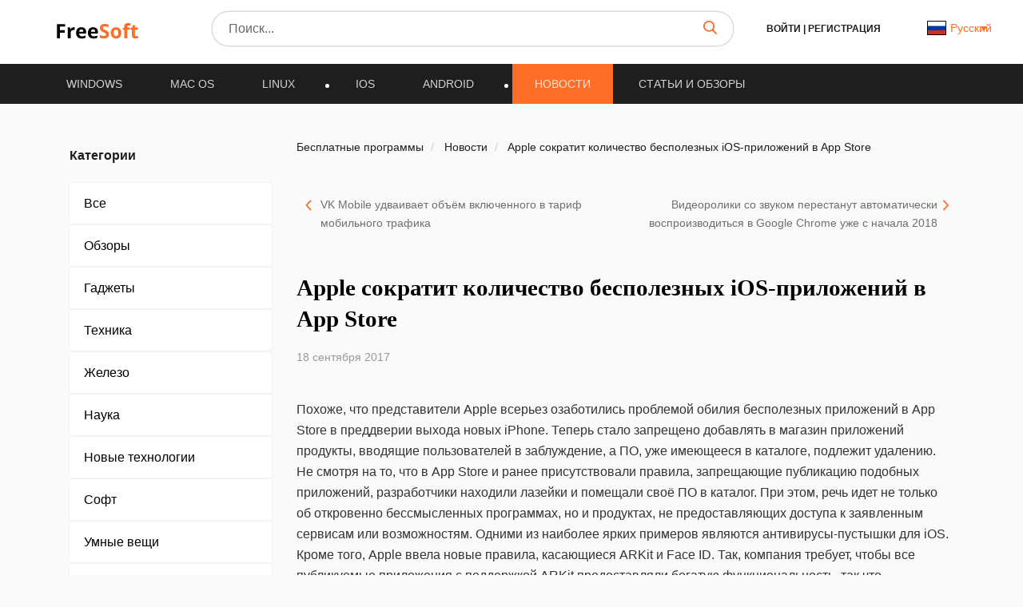

--- FILE ---
content_type: text/css
request_url: https://freesoft.ru/build/assets/article-page-BpUn-m4w.css
body_size: 19487
content:
@charset "UTF-8";.container{margin-right:auto;margin-left:auto;padding-left:16px;padding-right:16px}@media (min-width: 768px){.container{width:750px}}@media (min-width: 992px){.container{width:970px}}@media (min-width: 1200px){.container{width:1170px}}.row{margin-left:-16px;margin-right:-16px}.col-md-1,.col-md-2,.col-md-3,.col-lg-3,.col-xs-4,.col-md-4,.col-sm-5,.col-md-5,.col-sm-6,.col-md-6,.col-sm-7,.col-md-7,.col-xs-8,.col-sm-8,.col-md-8,.col-md-9,.col-lg-9,.col-md-10,.col-lg-10,.col-xs-12,.col-sm-12,.col-md-12,.col-lg-12{position:relative;min-height:1px;padding-left:16px;padding-right:16px}.col-xs-4,.col-xs-8{float:left}.col-xs-12{float:left;width:100%}.col-xs-8{width:66.66666667%}.col-xs-4{width:33.33333333%}@media (min-width: 768px){.col-sm-5,.col-sm-6,.col-sm-7,.col-sm-8{float:left}.col-sm-12{float:left;width:100%}.col-sm-8{width:66.66666667%}.col-sm-7{width:58.33333333%}.col-sm-6{width:50%}.col-sm-5{width:41.66666667%}}@media (min-width: 992px){.col-md-1,.col-md-2,.col-md-3,.col-md-4,.col-md-5,.col-md-6,.col-md-7,.col-md-8,.col-md-9,.col-md-10{float:left}.col-md-12{float:left;width:100%}.col-md-10{width:83.33333333%}.col-md-9{width:75%}.col-md-8{width:66.66666667%}.col-md-7{width:58.33333333%}.col-md-6{width:50%}.col-md-5{width:41.66666667%}.col-md-4{width:33.33333333%}.col-md-3{width:25%}.col-md-2{width:16.66666667%}.col-md-1{width:8.33333333%}}@media (min-width: 1200px){.col-lg-3,.col-lg-9,.col-lg-10{float:left}.col-lg-12{float:left;width:100%}.col-lg-10{width:83.33333333%}.col-lg-9{width:75%}.col-lg-3{width:25%}}.modal{text-align:center;display:none;overflow:hidden;position:fixed;top:0;right:0;bottom:0;left:0;z-index:1050;-webkit-overflow-scrolling:touch;outline:0}.modal-content{position:relative;background-color:#fff;border:1px solid #595959;border:1px solid rgba(0,0,0,.2);border-radius:6px;-webkit-box-shadow:0 3px 9px rgba(0,0,0,.5);box-shadow:0 3px 9px #00000080;-webkit-background-clip:padding-box;background-clip:padding-box;outline:0}.modal-backdrop{position:fixed;top:0;left:0;z-index:1040;width:100%;height:100%;background-color:#00000080}.modal-backdrop.fade{opacity:0;filter:alpha(opacity=0)}.modal-backdrop.in{opacity:.5;filter:alpha(opacity=50)}.modal-header{padding:15px}.modal-header .close{margin-top:-2px;background:transparent;border:none}.modal-body{position:relative}@media (min-width: 320px){#login{text-align:center}#thanks-registarion .modal-dialog{width:500px}.modal__download{max-width:945px;min-height:max-content;padding:20px;box-sizing:border-box}.modal__download .modal__auth{min-height:595px;width:100%;border-radius:3px;position:absolute;margin-top:0}.modal__download .modal__auth__close{position:absolute;z-index:3;right:10px;top:10px;cursor:pointer;opacity:1!important}.modal__download .modal__auth__close:hover{opacity:.5}.modal__download .modal-body{padding:0}}@media (min-width: 768px){.modal-dialog{max-width:900px;margin:30px 25px;display:inline-block}.modal-content{-webkit-box-shadow:0 5px 15px rgba(0,0,0,.5);box-shadow:0 5px 15px #00000080}}.tab-content>.tab-pane{display:none}.tab-content>.active{display:block}.nav{margin-bottom:0;padding-left:0;list-style:none}.hidden,.hide{display:none!important}.show{display:block!important}@media (max-width: 767px){.hidden-xs{display:none!important}}@media (min-width: 768px) and (max-width: 991px){.hidden-sm{display:none!important}}@media (min-width: 992px) and (max-width: 1199px){.hidden-md{display:none!important}}@media (min-width: 1200px){.hidden-lg{display:none!important}}article,figure,footer,header,main,menu,nav,section,summary{display:block}progress,video{display:inline-block;vertical-align:baseline}[hidden],template{display:none}a{background-color:transparent}a:active,a:hover{outline:0}ul{margin:0;padding:0}b,strong{font-weight:700}small{font-size:80%}img{border:0}svg:not(:root){overflow:hidden}figure{margin:1em 40px}hr{-webkit-box-sizing:content-box;-moz-box-sizing:content-box;box-sizing:content-box;height:0}code{font-family:monospace,monospace;font-size:1em}button,input,select,textarea{color:inherit;font:inherit;margin:0}button{overflow:visible;text-transform:none}select{text-transform:none}button,html input[type=button],input[type=reset],input[type=submit]{-webkit-appearance:button;cursor:pointer}button[disabled],html input[disabled]{cursor:default}button::-moz-focus-inner{border:0;padding:0}input{line-height:normal}input::-moz-focus-inner{border:0;padding:0}input[type=checkbox],input[type=radio]{-webkit-box-sizing:border-box;-moz-box-sizing:border-box;box-sizing:border-box;padding:0}input[type=number]::-webkit-inner-spin-button,input[type=number]::-webkit-outer-spin-button{height:auto}input[type=search]{-webkit-appearance:textfield;-webkit-box-sizing:content-box;-moz-box-sizing:content-box;box-sizing:content-box}input[type=search]::-webkit-search-cancel-button,input[type=search]::-webkit-search-decoration{-webkit-appearance:none}textarea{overflow:auto}table{border-collapse:collapse;border-spacing:0}td{padding:0}@media print{*{background:transparent!important;color:#000!important;-webkit-box-shadow:none!important;box-shadow:none!important;text-shadow:none!important}*:before,*:after{background:transparent!important;color:#000!important;-webkit-box-shadow:none!important;box-shadow:none!important;text-shadow:none!important}a,a:visited{text-decoration:underline}a[href]:after{content:" (" attr(href) ")"}blockquote{border:1px solid #999;page-break-inside:avoid}tr{page-break-inside:avoid}img{page-break-inside:avoid;max-width:100%!important}p,h2,h3{orphans:3;widows:3}h2,h3{page-break-after:avoid}.label{border:1px solid #000}.table{border-collapse:collapse!important}.table td{background-color:#fff!important}}*{-webkit-box-sizing:border-box;-moz-box-sizing:border-box;box-sizing:border-box}html{font-size:10px;-webkit-tap-highlight-color:rgba(0,0,0,0)}body{font-family:Open Sans,sans-serif;font-size:14px;line-height:1.42857143;color:#333;background-color:#fff}input,button,select,textarea{font-family:inherit;font-size:inherit;line-height:inherit}a{color:#fd6f29;text-decoration:none}a:hover{text-decoration:none}a:focus{text-decoration:none}figure{margin:0}img{vertical-align:middle}.thumbnail>img,.thumbnail a>img{display:block;max-width:100%;height:auto}label{display:inline-block;max-width:100%;margin-bottom:5px;font-weight:700}select[multiple],select[size]{height:auto}input[type=file]:focus,input[type=radio]:focus,input[type=checkbox]:focus{outline:5px auto -webkit-focus-ring-color;outline-offset:-2px}.breadcrumb{padding:8px 0;margin-bottom:20px;list-style:none;background-color:transparent;border-radius:4px}.breadcrumb>li{display:inline-block}.breadcrumb>li+li:before{content:"/ ";padding:0 5px;color:#ccc}.breadcrumb>.active{color:#777}.container:before,.container:after{content:" ";display:table}.row:before,.row:after{content:" ";display:table}.nav:before,.nav:after{content:" ";display:table}.modal-header:before,.modal-header:after{content:" ";display:table}.container:after,.row:after,.nav:after,.modal-header:after{clear:both}@-ms-viewport{width:device-width}.visible-lg{display:none!important}@media (min-width: 1200px){.visible-lg{display:block!important}table.visible-lg{display:table!important}tr.visible-lg{display:table-row!important}td.visible-lg{display:table-cell!important}}.fs-wrap{font-family:Open Sans,-apple-system,BlinkMacSystemFont,Segoe UI,Roboto,Helvetica Neue,Arial,Noto Sans,sans-serif,"Apple Color Emoji","Segoe UI Emoji",Segoe UI Symbol,"Noto Color Emoji";font-size:16px;line-height:22px;color:#000;font-weight:400;letter-spacing:normal;font-style:normal;text-align:left;-webkit-font-smoothing:antialiased;-moz-osx-font-smoothing:grayscale;-webkit-text-size-adjust:100%;-ms-text-size-adjust:100%;-ms-overflow-style:scrollbar;-webkit-tap-highlight-color:rgba(0,0,0,0)}@media (max-width: 991px){.fs-wrap{font-size:14px;line-height:20px}}.fs-wrap *,.fs-wrap *:before,.fs-wrap *:after{outline:none!important;box-sizing:border-box}.fs-wrap h1,.fs-wrap h2,.fs-wrap h3,.fs-wrap h4,.fs-wrap h5,.fs-wrap h6,.fs-wrap .h1,.fs-wrap .h2,.fs-wrap .h3,.fs-wrap .h4,.fs-wrap .h5,.fs-wrap .h6{font-weight:700;margin:0 0 24px}.fs-wrap h1,.fs-wrap .h1{font-size:30px;line-height:41px}@media (max-width: 991px){.fs-wrap h1,.fs-wrap .h1{font-size:20px;line-height:28px}}.fs-wrap h2,.fs-wrap .h2{font-size:21px;line-height:29px}@media (max-width: 991px){.fs-wrap h2,.fs-wrap .h2{font-size:18px;line-height:24px}}.fs-wrap h3,.fs-wrap .h3{font-size:18px;line-height:25px}@media (max-width: 991px){.fs-wrap h3,.fs-wrap .h3{font-size:16px;line-height:22px}}.fs-wrap h4,.fs-wrap .h4{font-size:16px;line-height:22px}@media (max-width: 991px){.fs-wrap h4,.fs-wrap .h4{font-size:14px;line-height:20px}}.fs-wrap h5,.fs-wrap .h5{font-size:15px;line-height:21px}@media (max-width: 991px){.fs-wrap h5,.fs-wrap .h5{font-size:13px;line-height:19px}}.fs-wrap h6,.fs-wrap .h6{font-size:14px;line-height:20px}@media (max-width: 991px){.fs-wrap h6,.fs-wrap .h6{font-size:12px;line-height:18px}}.fs-wrap p,.fs-wrap .p{margin:0 0 24px}.fs-wrap img{max-width:100%}.fs-wrap ul,.fs-wrap ol{margin:0 0 24px;padding:0 0 0 24px}.fs-wrap ul li,.fs-wrap ol li{margin:0}.fs-wrap ul li+li,.fs-wrap ol li+li{margin-top:12px}.fs-wrap .fs-layout{display:flex;flex-wrap:nowrap}.fs-wrap .fs-sidebar{flex:0 0 224px;max-width:224px;padding:24px 0 40px}.fs-wrap .fs-sidebar+.fs-main{flex:0 0 calc(100% - 224px);max-width:calc(100% - 224px);padding-left:24px}.fs-wrap .fs-sidebar__section+.fs-sidebar__section{margin-top:32px}.fs-wrap .fs-sidebar__section-title{margin:0 0 24px;font-size:16px;line-height:22px;font-weight:600;color:#6f6f6f;text-align:center}.fs-wrap .fs-main{width:100%;padding:24px 0 40px}.fs-wrap .fs-main__section+.fs-main__section{margin-top:40px}.fs-wrap .fs-main__section.section--bg{background:#fff;padding:24px}@media (max-width: 767px){.fs-wrap .fs-main__section.section--bg{padding-left:16px;padding-right:16px}}.fs-wrap .fs-main__section-block+.fs-main__section-block{margin-top:32px}.fs-wrap .fs-main__section-title{margin:0 0 32px;font-size:18px;line-height:25px;font-weight:600;color:#6f6f6f;text-align:center}@media (max-width: 991px){.fs-wrap .fs-main__section-title{font-size:16px;line-height:22px}}.fs-wrap .fs-main__section-subtitle{margin:0 0 16px;display:flex;flex-wrap:nowrap;justify-content:space-between;align-items:center}.fs-wrap .fs-main__section-subtitle>*{margin:0;font-weight:600}.fs-wrap .fs-main__section-subtitle a{flex-shrink:0;font-size:14px;line-height:19px;margin-left:16px}.listing-new__sort-dropdown{display:flex;flex-wrap:nowrap;font-size:14px;line-height:20px;font-weight:400;color:#6f6f6f;padding-left:16px;padding-right:16px}.listing-new__sort-dropdown:not(:last-child){border-right:1px solid #DCDCDC}.listing-new__sort-dropdown.active .dropdown-list{display:block}.listing-new__sort-dropdown.active .dropdown-value:before{transform:rotate(180deg) translateY(50%)}.listing-new__sort-dropdown .dropdown-label{padding-right:5px}.listing-new__sort-dropdown .dropdown-field{position:relative}.listing-new__sort-dropdown .dropdown-value{color:#fd6f29;cursor:pointer;position:relative;padding-right:16px;-webkit-user-select:none;user-select:none}.listing-new__sort-dropdown .dropdown-value:before{content:"";position:absolute;right:0;top:50%;margin-top:1px;transform:translateY(-50%);border:4px solid transparent;border-top:6px solid #fd6f29;border-bottom:none}.listing-new__sort-dropdown .dropdown-list{display:none;position:absolute;z-index:100;min-width:100%;width:176px;left:-16px;top:100%;background:#fff;border:1px solid #F0F0F0;box-shadow:0 127px 170px #2319190a,0 15.9024px 16.8936px #2319190a}.listing-new__sort-dropdown .dropdown-list span,.listing-new__sort-dropdown .dropdown-list a{display:block;text-decoration:none;color:inherit;padding:8px 16px}.listing-new__sort-dropdown .dropdown-list span+span,.listing-new__sort-dropdown .dropdown-list span+a,.listing-new__sort-dropdown .dropdown-list a+span,.listing-new__sort-dropdown .dropdown-list a+a{border-top:1px solid rgba(240,240,240,.5)}.listing-new__sort-dropdown .dropdown-list span{color:#fd6f29}@keyframes fadeInUp{0%{opacity:0;transform:translate3d(0,100%,0)}to{opacity:1;transform:translateZ(0)}}*{-webkit-box-sizing:border-box;-moz-box-sizing:border-box;box-sizing:border-box;outline:none!important}*:before,*:after{-webkit-box-sizing:border-box;-moz-box-sizing:border-box;box-sizing:border-box}*:focus{outline:none!important}*::-webkit-input-placeholder{color:#666;opacity:1}*:-moz-placeholder{color:#666;opacity:1}*::-moz-placeholder{color:#666;opacity:1}*:-ms-input-placeholder{color:#666;opacity:1}body input:focus:required:invalid,body textarea:focus:required:invalid{color:#666}body input:required:valid,body textarea:required:valid{color:#666}html,body{font-family:Open Sans,sans-serif}body{height:100%}body{font-size:16px;min-width:320px;position:relative;line-height:1.65;overflow-x:hidden;background:#fafafa;scroll-behavior:smooth;outline:none;margin:0}body.overflow{overflow:hidden}::-webkit-scrollbar{width:5px;height:10px}::-webkit-scrollbar-button{width:5px;height:2px}::-webkit-scrollbar-thumb{background:#fd6f29;border:71px none #ffffff;border-radius:31px}::-webkit-scrollbar-thumb:hover{background:#fd6f29}::-webkit-scrollbar-thumb:active{background:#fd6f29}::-webkit-scrollbar-track{background:#eee;border:65px none #ffffff;border-radius:34px}::-webkit-scrollbar-track:hover{background:#fff}::-webkit-scrollbar-track:active{background:#ccc}::-webkit-scrollbar-corner{background:transparent}::-moz-scrollbar{width:5px;height:10px}::-moz-scrollbar-button{width:5px;height:2px}::-moz-scrollbar-thumb{background:#fd6f29;border:71px none #ffffff;border-radius:31px}::-moz-scrollbar-thumb:hover{background:#fd6f29}::-moz-scrollbar-thumb:active{background:#fd6f29}::-moz-scrollbar-track{background:#eee;border:65px none #ffffff;border-radius:34px}::-moz-scrollbar-track:hover{background:#fff}::-moz-scrollbar-track:active{background:#ccc}::-moz-scrollbar-corner{background:transparent}::selection{background-color:#fd6f29;color:#fff}@keyframes fadeIn{0%{opacity:0}to{opacity:1}}@-webkit-keyframes fadeInLeft{0%{opacity:0;-webkit-transform:translate3d(-100%,0,0);transform:translate3d(-100%,0,0)}to{opacity:1;-webkit-transform:translate3d(0,0,0);transform:translateZ(0)}}@keyframes fadeInLeft{0%{opacity:0;-webkit-transform:translate3d(-100%,0,0);transform:translate3d(-100%,0,0)}to{opacity:1;-webkit-transform:translate3d(0,0,0);transform:translateZ(0)}}.modal-content{padding:0!important}.breadcrumb-item{font-size:14px}.breadcrumb-item a{color:#1e1e1e}.base__link:hover{color:#fd6f29;transition:all .3s ease;text-decoration:none}.border-btn{width:218px;box-shadow:0 0 0 1px #63b94d;box-sizing:border-box;border-radius:40px;margin-right:20px;display:flex;height:57px;padding:7px 10px;font-size:13px;color:#333;transition:all .3s ease;position:relative}.border-btn .border-btn-tooltip{position:absolute;left:0;top:-85px;background:#000;opacity:.8;border-radius:3px;transition:all .3s ease;width:100%;height:70px;padding:3px 9px;opacity:0}.border-btn .border-btn-tooltip:before{z-index:-1;position:absolute;top:98.1%;left:70%;margin-left:-25%;content:"";width:0;height:0;border-top:solid 8px #000000;border-left:solid 8px transparent;border-right:solid 8px transparent}.border-btn .border-btn-tooltip p{color:#fff;font-size:12px;line-height:14px;padding:0;margin:5px 0}.border-btn .border-btn-tooltip p svg{margin-right:5px}.border-btn svg{margin-right:5px}.border-btn__download{width:100%;display:block;font-size:16px;line-height:1.4}.border-btn:hover{background:#fff;box-shadow:0 4px 12px #0000001a;color:#63b94d;border:none;transition:all .3s ease}.border-btn:hover .border-btn-tooltip{opacity:1;transition:all .3s ease}.green-btn{background:#63b94d;border-radius:30px;font-size:14px;color:#fff;text-decoration:none;display:flex;justify-content:space-between;padding:15px 30px;cursor:pointer}.green-btn.buy{background:#fd6f29}.green-btn.buy:hover,.green-btn.buy:focus{background:#fd651a;box-shadow:1px 1px 10px 1px #fd6f29;border:none}.green-btn svg,.green-btn img{margin-right:10px}.green-btn:focus{background:#63b94d;box-shadow:0 0 0 3px #a3d696}.green-btn:hover{background:#63b94d;box-shadow:1px 1px 10px 1px #63b94d;transition:all .3s;text-decoration:none;color:#fff}.button{padding:15px 40px;box-shadow:0 0 0 1px #fd6f29;color:#fd6f29;border-radius:30px;background:transparent;display:inline-block;font-size:14px;text-decoration:none;border:none;outline:none;margin:0 5px}.button:focus{text-decoration:none;color:#fff;background:#fd6f29}.button:hover{text-decoration:none;color:#fd6f29;background:#fff;box-shadow:0 4px 12px #0000001a;transition:all .3s}.orange-btn{margin-top:10px;background:#fd6f29;font-size:16px;text-align:center;border-radius:30px;font-style:normal;font-weight:400;line-height:normal;color:#fff;width:100%;padding:20px 0;border:none;text-decoration:none}.orange-btn:focus{background:#fd6f29;box-shadow:0 0 0 3px #feb38e;text-decoration:none;color:#fff}.orange-btn:hover{background:#fd6f29;box-shadow:1px 1px 10px 1px #fd6f29;transition:all .3s;text-decoration:none;color:#fff}.orange-btn.disabled{background:#999;color:#cecece;cursor:default}.orange-btn.disabled:hover{box-shadow:none}.thanks__registration{height:400px;display:flex;flex-direction:column;justify-content:center;text-align:center;padding:10px 40px}.thanks__registration h3{font-size:25px;text-align:center;color:#1e1e1e;font-weight:700;margin-bottom:5px}.thanks__registration p{font-size:14px;line-height:22px;color:#595959;margin-top:10px}.thenks{display:none;padding:120px 0}.unsuccessfully{display:none}.checkmark{position:relative;top:0;left:0;height:20px;width:20px;cursor:pointer;border-radius:50%;border:2px solid #ccc;margin:0 5px}.radio-container{display:flex;margin:0 5px;background:transparent;align-items:center;color:#000}.radio-container input[type=checkbox],.radio-container input[type=radio]{display:none}.radio-container input:checked~.checkmark{border:2px solid #CCCCCC}.checkmark:after{content:"";position:absolute;display:none}.radio-container input:checked~.checkmark{border-color:#fd6f29}.radio-container input:checked~.checkmark:after{display:block}.radio-container .checkmark:after{top:4px;left:4px;width:8px;height:8px;border-radius:50%;background:#fd6f29}.pagination-list{width:100%;padding:0}.modal__reset-email{margin-top:100px;max-width:320px;height:199px!important;background:#fff;border-radius:3px;padding:15px;position:relative;display:inline-block}.breadcrumb{margin-top:40px}.reset-email-success{text-align:center;padding:20px}.reset-email-success__description{padding:10px 20px}.reset-email-success__description p{font-size:14px;line-height:22px;color:#999}.base-input{font-size:14px;font-weight:400;font-style:normal;line-height:normal;color:#333;padding:20px 47px 20px 22px;border:2px solid #CCCCCC;border-radius:3px;outline:none;background:transparent;width:100%;margin-bottom:20px}.error-modal{margin-top:200px;max-width:600px;min-height:500px;background:#fff;border-radius:3px;padding:30px!important;width:100%;height:max-content!important}.error-modal .modal-header{position:absolute;top:10px;right:10px}.error-modal button{opacity:1}.error-modal .orange-btn{max-width:300px;display:inline-block}.error-modal h3{font-size:20px;font-weight:700;color:#000}.error-modal textarea{min-height:150px;resize:none}.error-modal input,.error-modal textarea{width:100%}.d-flex{display:flex}.articles__slide__item__title h3{color:#000;font-size:16px;font-style:normal;font-weight:700;line-height:24px}@media (min-width: 320px){.not-found{margin:50px 0;text-align:center}.not-found__title{display:flex;flex-direction:column;justify-content:center;margin-bottom:20px}.not-found__title h1{font-style:normal;font-weight:700;font-size:100px;line-height:136px;text-align:center;color:#1e1e1e;margin:0 0 20px}.not-found__info{padding:0;text-align:center}.not-found__info h3{font-style:normal;font-weight:400;font-size:20px;line-height:27px;color:#6f6f6f;margin:0 0 15px}.not-found__info p{font-style:normal;font-weight:400;font-size:14px;line-height:23px;color:#1e1e1e}.not-found__search{margin-bottom:35px}.not-found__search p{font-style:normal;font-weight:400;font-size:16px;line-height:24px;text-align:center;color:#545454}.app__download__timer h1{font-size:20px}.app__download__timer img{max-width:231px;height:229px}}@media (min-width: 960px){.not-found{margin:140px 0;text-align:left}.not-found__info{padding:0 40px 35px 70px;text-align:left}.not-found__search p{text-align:left;padding-right:30px}.not-found__title{flex-direction:row;margin-bottom:50px}.not-found__title h1{font-size:140px;line-height:.7}.app__download__timer h1{font-size:29px}.app__download__timer img{max-width:320px;height:306px}}.one-row-trunc{overflow:hidden;text-overflow:ellipsis;display:-webkit-box;-webkit-line-clamp:1;-webkit-box-orient:vertical;line-height:1.4em;max-height:2.6em}.two-row-trunc{overflow:hidden;text-overflow:ellipsis;display:-webkit-box;-webkit-line-clamp:2;-webkit-box-orient:vertical;line-height:1.4em;max-height:3.9em}.three-row-trunc{overflow:hidden;text-overflow:ellipsis;display:-webkit-box;-webkit-line-clamp:3;-webkit-box-orient:vertical;line-height:1.4em;max-height:5.6em}.responsive-opacity{position:fixed;top:0;left:0;height:100%;width:100%;overflow:hidden;z-index:4;display:none;background:#000000e0}.search-results{margin:35px 0}.search-results h1{margin-bottom:20px}.search-results .col-lg-10{margin-top:35px;padding-left:0}.text-page{margin:35px 0}.text-page h2{margin-bottom:20px}.text-page .col-md-8{padding-left:0}.add-app__success{height:100%;flex-direction:column;justify-content:center;align-items:center;text-align:center;display:none;padding-top:100px}.add-app__success h3{font-size:20px;color:#1e1e1e;margin-bottom:15px}.add-app__success p{font-size:14px;color:#595959;line-height:22px}.add-app-modal{margin-top:200px;max-width:600px;min-height:500px;background:#fff;border-radius:3px;padding:30px;width:100%;display:inline-block}.add-app-modal__content{padding:70px 20px;box-sizing:border-box;background:#fff}.add-app-modal__title{text-align:left;margin-bottom:20px}.add-app-modal__title h3{font-size:20px;color:#000;font-weight:700;margin:0 0 10px}.add-app-modal__title p{font-size:14px;color:#545454;line-height:22px}.add-app-modal__fields{text-align:center}.add-app-modal__fields .orange-btn{max-width:300px}.add-app-modal__fields textarea{min-height:150px;resize:none}.add-app-modal__fields input[type=text],.add-app-modal__fields textarea{font-size:14px;font-weight:400;font-style:normal;line-height:normal;color:#333;padding:20px 47px 20px 22px;border:2px solid #CCCCCC;border-radius:3px;outline:none;background:transparent;width:100%;margin-bottom:20px}.radio-container .checkmark:after{top:2px;left:2px}.radio-container{font-size:11px}.checkmark{width:16px;height:16px}.green-btn{padding:15px 30px}#search{position:relative;z-index:6}.star{color:#fd6f29}.gray-star{color:#bababa}.header__search-results__responsive{border-radius:0;left:0;top:58px;padding:0;position:absolute;z-index:5;background:#fff;width:100%}.header__search-results{position:absolute;background:#fff;box-shadow:0 4px 12px #00000024;border-radius:10px;top:40px;max-height:280px;overflow-y:scroll;z-index:4;width:100%;padding:10px 10px 0}.header__search-results::-webkit-scrollbar-thumb{background:#6f6f6f;border-radius:4px;width:2px}.header__search-item{list-style-type:none;font-size:14px;line-height:23px;padding:15px;color:#000;display:flex;justify-content:space-between;cursor:pointer}.header__search-item:first-child{border-top:1px solid #dcdcdc}.header__search-item:hover{background:#eee;border-radius:3px;cursor:pointer}.header__search-item span{cursor:pointer}.header__search-item .highlight{color:#fd6f29}.lazy,.swiper-lazy{position:relative;overflow:hidden}.lazy:before,.swiper-lazy:before{content:"";position:absolute;left:0;right:0;width:201px;height:120px;background:#fff}.listing__responsive__articles .lazy:before,.listing__responsive__articles .swiper-lazy:before{display:none}.article__image{width:100%;height:100%;position:absolute;top:0;left:0;object-fit:cover}.yandex__logo{display:inline-block;width:80px;height:80px;margin-right:14px;vertical-align:middle}.yandex__logo img{height:auto;object-fit:cover;width:100%}.content__download{margin:40px 0}.content__download p{font-size:18px;margin-bottom:40px}.content__download h4{font-size:22px;margin:0}.content__download h3{font-size:18px;text-align:center;margin-bottom:20px}.content__download .download__arrow{text-align:center}.content__download .download__arrow img{width:100px;height:100px;display:inline-block}.content__download .green-btn{display:inline-block;text-align:center;padding:15px 140px;font-size:30px;font-weight:800}.yandex__icon{box-shadow:0 2px 8px #00000024;padding:20px 0;text-align:center;max-width:187px;border-radius:5px;margin-bottom:30px}.yandex__icon:hover{transform:scale(1.1);transition:all .4s}.yandex__icon p{margin-bottom:0;font-size:14px}.yandex__icon img{max-width:55px;margin-bottom:0!important;height:55px}.yandex__title{font-size:20px!important}.yandex__thanks{margin:0 auto;display:none;position:absolute;top:35%;z-index:25;text-align:center}.yandex__thanks .close{width:20px;height:20px;background:url([data-uri]…kU4ebB1sAWUIStYBXuAYswH6xGMIff8aNPnb+QHF7i+hJgAFv4302Ue1obAAAAAElFTkSuQmCC) no-repeat;position:fixed;right:60px;top:10%;cursor:pointer}.yandex__thanks h2{margin-bottom:20px;font-size:35px;color:#fff}.yandex__thanks p{color:#fff;font-size:20px;padding:0 35px}.yandex__thanks .thankyou__arrow_type_bottom-curve{overflow:hidden;width:-webkit-calc(50% - 420px);width:calc(50% - 420px);height:44%}.yandex__thanks .thankyou__arrow{position:fixed;left:20px;z-index:1;bottom:20px;display:block}.yandex__thanks .thankyou__arrow_type_bottom-curve .thankyou__arrow-inside{width:120%;height:-webkit-calc(100% - 34px);height:calc(100% - 34px);margin-left:9px;border-width:6px 0 0 7px;border-style:solid;border-radius:100% 0 0;color:#fff}.yandex__thanks .thankyou__arrow_type_bottom-curve .thankyou__arrow-inside:after{content:"";position:absolute;bottom:17px;left:0;width:0;height:0;border-left:12px solid transparent;border-right:12px solid transparent;border-top:17px solid #fff;clear:both}.background{position:fixed;top:0;left:0;height:100%;width:100%;overflow:hidden;z-index:6;display:none;background:#000000e0}.user-pic{width:68px;height:68px;object-fit:cover;background-image:url([data-uri])}.next-icon{width:7px;height:13px;cursor:pointer;display:inline-block;background-image:url([data-uri])}.sticky-block{position:sticky!important;top:20px}a.text{color:#000}.listing-new-mob__drawer{display:none;position:fixed;z-index:100;left:0;top:0;width:100%;max-height:100%;overflow-y:auto;background:#fff}.listing-new-mob__drawer .drawer-header{background:#000;color:#fff;display:flex;flex-wrap:nowrap;height:45px}.listing-new-mob__drawer .drawer-header__title{padding:0 16px;font-size:14px;line-height:20px;font-weight:600;flex:0 0 calc(100% - 40px);max-width:calc(100% - 40px);display:flex;flex-wrap:nowrap;align-items:center;white-space:nowrap;overflow:hidden}.listing-new-mob__drawer .drawer-header__control{flex-shrink:0;width:40px;border-left:1px solid rgba(255,255,255,.15)}.listing-new-mob__drawer .drawer-header__btn{display:flex;flex-wrap:nowrap;align-items:center;justify-content:center;width:100%;height:100%;outline:none;border:none;border-radius:0;padding:0;background:none}.listing-new-mob__drawer .drawer-header__btn svg{display:block}.listing-new-mob__drawer .drawer-item{display:flex;flex-wrap:nowrap;align-items:center;justify-content:space-between;text-decoration:none;color:#fd6f29;font-size:16px;line-height:22px;padding:16px}.listing-new-mob__drawer a.drawer-item{color:inherit}.listing-new-mob__drawer .drawer-item__icon{display:block;margin-left:16px;flex-shrink:0}.listing-new-mob__drawer .drawer-item__icon.active svg{fill:#fd6f29;stroke:#fd6f29}.listing-new-mob__drawer .drawer-item__icon:before{display:block;transform:translate(5px)}.listing-new-mob__drawer .listing__left-column__categories__item__table{margin:0;border-radius:0;box-shadow:none;padding:16px;font-size:16px;line-height:22px}.listing-new-mob__drawer .listing__left-column__categories__item__table a{font-size:inherit;line-height:inherit}.listing-new-mob__drawer .listing__left-column__categories__item__table .icon{width:auto;padding-top:0;padding-bottom:0;transform:translate(10px)}.listing-new-mob__drawer .listing__left-column__categories__item__list{margin:0;border-radius:0;box-shadow:none;padding-bottom:0;border-bottom:1px solid #ddd}.grecaptcha-badge{visibility:hidden!important}@media only screen and (min-width: 320px){.footer{padding:50px 0;background:#1e1e1e}.footer__top{padding-bottom:30px}.footer__bottom{border-top:1px solid #fff;padding:30px 0;margin-top:0}.footer__bottom__sign{text-align:left;padding:20px 0}.footer__bottom__links{text-align:left}.footer__bottom a,.footer__bottom span{color:#fff;margin:10px 20px 0 0;font-size:14px;opacity:.8}.footer__bottom a:first-child,.footer__bottom span:first-child{margin-left:0}.footer__bottom span{text-align:right;width:100%;margin:0}.footer__social{margin-top:30px;display:flex;justify-content:flex-start}.footer__social a{margin-right:40px}.footer__nav{padding:0;margin:0}.footer__nav li{list-style:none;margin:10px 0;display:block}.footer__nav li a{text-decoration:none;color:#fff;font-size:14px}.footer__nav li a:hover{text-decoration:none;color:#fd6f29;transition:all .3s}.footer__title{margin-top:20px}.footer__title h4{text-transform:uppercase;color:#fff;font-size:14px;font-weight:700;font-style:normal;margin-top:0;margin-bottom:40px}}@keyframes opacity{0%{opacity:0}to{opacity:1}}@media only screen and (min-width: 320px){.header{background:#1e1e1e;margin-bottom:0}.header .responsive-search{text-align:right;padding-right:15px}.header #search{position:relative;z-index:6}.header__lang{margin-top:6px}.header__search__responsive__row #responsive-search{width:90%;margin-left:20px}.header__burgeer{cursor:pointer}.header__burgeer:hover{opacity:.6}.header__burgeer .line{width:25px;height:2px;margin:5px 0;background:#fd6f29;border-radius:1px}.header__top{margin:15px 0;position:relative;animation:fadeIn .3s ease}.header__logo{margin-top:10px}.header__logo__responsive{text-align:center}.header__lang .listing-new__sort-dropdown .dropdown-value{display:flex;justify-content:end;align-items:center;white-space:nowrap}.header__lang .listing-new__sort-dropdown .dropdown-value img{margin-right:5px;max-width:24px;border:solid black 1px}.header__lang .listing-new__sort-dropdown .dropdown-list{left:auto;right:0;width:auto;min-width:150px;margin-top:5px}.header__lang .listing-new__sort-dropdown .dropdown-list span,.header__lang .listing-new__sort-dropdown .dropdown-list a{display:flex;justify-content:start;align-items:center}.header__lang .listing-new__sort-dropdown .dropdown-list span img,.header__lang .listing-new__sort-dropdown .dropdown-list a img{margin-right:5px;max-width:24px;border:solid black 1px}.header__lang .drawer-item{display:flex;justify-content:start;align-items:center}.header__lang .drawer-item img{max-width:24px;margin-right:5px;border:1px solid black}.header__auth{text-align:center;margin-top:7px}.header__auth a,.header__auth span{color:#1e1e1e;text-transform:uppercase;font-weight:600;line-height:normal;font-size:12px;text-decoration:none}.header__auth a{padding:0 3px}.header__auth a:hover{opacity:.6}.header__search{position:relative}.header__search__responsive{display:block;text-align:right;cursor:pointer;position:relative;padding-right:15px}.header__search__responsive__field{width:100%}.header__search__responsive__close,.header__search__responsive__back{cursor:pointer}.header__search__responsive__row{left:0;top:0;position:absolute;width:100%;background:#000;padding:10px 20px;z-index:4;display:flex;justify-content:space-between;align-items:center;display:none;animation:fadeIn .3s ease}.header__search__responsive__row.show-search{display:flex;justify-content:flex-start}.header__search__responsive__row.show-search #responsive-search{width:90%;margin-left:20px}.header__search__responsive__row input{font-size:18px;line-height:23px;color:#fff;font-weight:400;font-style:normal;background:transparent;width:100%;border:none;padding:5px 0;outline:none;margin-left:10px}.header__search input{border-radius:20px;border:none;background:#fff;width:100%!important;outline:none;padding:8px 47px 8px 20px;position:relative;z-index:10;box-shadow:0 0 0 1.5px #dcdcdc}.header__search input.responsive{font-size:18px;line-height:23px;color:#fff;font-weight:400;font-style:normal;background:transparent;width:100%;border:none;padding:5px 0;outline:none}.header__search input.active{box-shadow:none;background:#fff;position:relative;border-bottom:1px solid #eee;border-bottom-left-radius:0;border-bottom-right-radius:0;border-top-right-radius:0}.header__search input.active:after{width:90%;left:10%;height:2px;background:red;content:"";position:absolute}.header__search svg{position:absolute;right:20px;bottom:14px;z-index:10;cursor:pointer}.header__menu{background:#1e1e1e;display:flex;justify-content:space-between;flex-direction:column;align-items:center;display:none}.header__menu.white{padding-top:25px;background:transparent}.header__menu.white ul li a{padding:15px 20px;font-weight:500}.header__menu__user{position:relative}.header__menu__user__profile{position:relative;z-index:3;margin-top:5px;display:flex;padding:0 15px;justify-content:space-between;align-items:center;cursor:pointer;transition:all .3s}.header__menu__user__profile span{overflow:hidden;white-space:nowrap;text-overflow:ellipsis}.header__menu__user__list{position:absolute;top:-10px;left:0;height:max-content;width:190px;z-index:2;background:#fff;box-shadow:0 4px 12px #00000024;border-radius:10px;padding:45px 5px 20px;display:none}.header__menu__user__list.active{display:block}.header__menu__user__list__item{padding:14px;cursor:pointer;display:flex;justify-content:flex-start;align-items:center;border-radius:3px;transition:all .3s ease}.header__menu__user__list__item:hover{background:#eee;transition:all .3s ease}.header__menu__user__list__item:hover a{color:#fd6f29}.header__menu__user__list__item:hover svg rect,.header__menu__user__list__item:hover svg path,.header__menu__user__list__item:hover svg circle{color:#fd6f29}.header__menu__user__list__item img{margin-right:10px}.header__menu__user__list__item a{font-size:14px;line-height:23px;color:#333}.header__menu__responsive{width:85%;position:fixed;top:0;display:none;z-index:4;animation:fadeInLeft .5s ease;height:100vh;background:#fff}.header__menu__responsive__list{background:#fff}.header__menu__responsive__close{cursor:pointer}.header__menu__responsive__close svg{opacity:.7}.header__menu__responsive__auth{text-align:left;background:#f3f3f3;padding:20px 0 20px 20px}.header__menu__responsive__auth a,.header__menu__responsive__auth span{color:#1e1e1e;text-transform:uppercase;font-weight:600;line-height:normal;font-size:14px;text-decoration:none}.header__menu__responsive__auth a{padding:0 3px}.header__menu__responsive__user{cursor:pointer}.header__menu__responsive__user__top{display:flex;justify-content:flex-start;align-items:center;background-color:#eee;padding:20px 10px;margin-bottom:3px}.header__menu__responsive__user__top img{margin:0 10px}.header__menu__responsive__user__top img.active{transform:rotate(180deg);transition:all .3s ease}.header__menu__responsive__user__top span{color:#333;text-transform:uppercase;font-weight:600;font-size:12px;line-height:normal}.header__menu__responsive__user__list{background:#eee;padding:20px 0;display:none}.header__menu__responsive__user__list.active{display:block}.header__menu__responsive__user__list__item{padding:15px 20px;display:flex;justify-content:flex-start;align-items:center}.header__menu__responsive__user__list__item img{margin-right:10px}.header__menu__responsive__user__list__item a{font-size:14px;line-height:24px;font-weight:400;color:#000}.header__menu__responsive ul{padding:10px 0 10px 20px;margin:0;border-bottom:1px solid rgba(0,0,0,.2)}.header__menu__responsive ul:last-child{border-bottom:0}.header__menu__responsive ul li{list-style:none;padding:10px 0;text-align:left}.header__menu__responsive ul li a{color:#000;line-height:23px;font-size:14px;font-weight:600;text-align:center;font-family:Open Sans;text-transform:uppercase}.header__menu__responsive__top{padding:15px 15px 15px 20px;background:#000;display:flex;justify-content:space-between;align-items:center}.header__menu__layout{display:flex;justify-content:flex-start;align-items:center;width:100%;height:50px}.header__menu__dot{position:relative;margin:0 10px}.header__menu__dot:before{position:absolute;content:"";border-radius:50%;width:5px;height:5px;background:#fff;top:10%}.header__menu ul{padding:0;margin:0}.header__menu ul:last-child li:last-child{text-align:center}.header__menu ul:first-child li:first-child{text-align:center}.header__menu ul li{list-style-type:none;display:inline-block;cursor:pointer}.header__menu ul li.active{background:#fd6f29}.header__menu ul li:hover{background:#fd6f29;transition:all .3s ease}.header__menu ul li a{padding:15px 28px;line-height:50px;color:#fff;text-transform:uppercase;font-weight:300;font-size:14px;opacity:.8;text-decoration:none}}@media only screen and (min-width: 960px){.header{margin-bottom:0;background:#fff}.header__menu{display:block}.header__top{height:50px}}@media only screen and (min-width: 960px){.header__menu ul li a{padding:13px}}@media only screen and (min-width: 1200px){.header__menu ul li a{padding:15px 28px}}.loader-ellips{font-size:20px;position:relative;width:4em;height:1em;margin:10px auto}.loader-ellips__dot{display:block;width:1em;height:1em;border-radius:.5em;background:#555;position:absolute;animation-duration:.5s;animation-timing-function:ease;animation-iteration-count:infinite}.loader-ellips__dot:nth-child(1),.loader-ellips__dot:nth-child(2){left:0}.loader-ellips__dot:nth-child(3){left:1.5em}.loader-ellips__dot:nth-child(4){left:3em}@keyframes reveal{0%{transform:scale(.001)}to{transform:scale(1)}}@keyframes slide{to{transform:translate(1.5em)}}.loader-ellips__dot:nth-child(1){animation-name:reveal}.loader-ellips__dot:nth-child(2),.loader-ellips__dot:nth-child(3){animation-name:slide}.loader-ellips__dot:nth-child(4){animation-name:reveal;animation-direction:reverse}@media only screen and (min-width: 320px){.page-load-status{display:none;padding-top:20px;border-top:1px solid #DDD;text-align:center;color:#777}@keyframes top{0%{transform:translateY(0);opacity:0}to{transform:translateY(10px);opacity:1}}.article{padding:0 0 50px}.article .row{padding:0 16px}.article .container .col-lg-9{padding:0}.article .breadcrumb{padding-top:0}.article h1{font-size:22px;color:#000;font-family:Open Sans Bold;font-style:normal;font-weight:700;line-height:39px;margin-bottom:15px;margin-top:30px}.article .anons{font-weight:600;font-size:14px;line-height:23px;color:#6f6f6f;margin-top:20px}.article__right-column{padding-top:0}.article__footer .rating{margin-bottom:30px;width:100%;display:flex;justify-content:flex-start;align-items:center;flex-wrap:wrap}.article__footer .rating .fa-star{margin:0 20px 0 0;font-size:33px}.article .fa-star{font-size:20px}.article .breadcrumb{margin-top:0}.article__top__links{display:flex;justify-content:space-between;flex-direction:column;padding:10px 0;margin:10px 0}.article__top__links-item{display:flex;color:#fd6f29;text-align:left;width:100%;margin:10px 0}.article__top__links-item a{font-size:14px;word-break:break-word;color:#6f6f6f}.article__top__links-item a:hover{color:#fd6f29}.article__top__links-item:nth-child(1){padding-right:0;justify-content:flex-start}.article__top__links-item:nth-child(1) a{width:80%;text-align:left}.article__top__links-item:nth-child(2){padding-left:0;justify-content:flex-end}.article__top__links-item:nth-child(2) a{text-align:right}.article__top__links-item svg{width:20px;margin:5px}.article progress{position:fixed;left:0;bottom:0;width:100%;height:6px;-webkit-appearance:none;-moz-appearance:none;appearance:none;border:none;background-color:#ccc;color:#fd6f29;z-index:10}.article progress::-moz-progress-bar{background-color:#bababa;z-index:10}.article progress::-webkit-progress-bar{background-color:#bababa;z-index:10}.article progress::-webkit-progress-value{background-color:#fd6f29;z-index:10}.article progress::-moz-progress-value{background-color:#fd6f29;z-index:10}.article .progress-container{width:100%;background-color:transparent;position:fixed;top:0;left:0;height:5px;display:block;z-index:10}.article .progress-bar{background-color:#fd6f29;width:0%;display:block;height:inherit;z-index:10}.article .listing__app__responsive__top-filter__sort__content{width:100%;padding:0;top:0}.article .listing__app__responsive__top-filter__sort__content h3{color:#fff}.article .listing__app__responsive__top-filter__sort__content .article__title-list__items{display:block}.article .listing__app__responsive__top-filter__sort__content .article__title-list__head{background:#1e1e1e;box-shadow:none;margin:0;width:100%;padding:10px 25px;height:54px}.article .listing__app__responsive__top-filter__sort__content .article__title-list__head .close{cursor:pointer;padding:10px 0 10px 10px}.article #svg{transform:scale(.3) rotate(270deg);position:absolute;top:-77px;left:-76px}.article #svg circle{stroke-dashoffset:0;transition:stroke-dashoffset 1s linear;stroke:#fff;stroke-width:1em}.article__title-list.fixed{background:#fff;position:fixed;top:0;width:263px;z-index:4;border-bottom:15px solid #fafafa}.article__title-list.fixed .article__title-list__head{box-shadow:none;border:none;border-bottom:1px solid #eee;margin:0}.article__title-list.fixed:after{content:"";position:absolute;bottom:-15px;height:1.5px;background:#999;width:100%}.article__title-list__head{background:#fff;height:70px;padding:25px;margin:10px 0;display:flex;justify-content:space-between;align-items:center;box-shadow:0 0 2px #0000001a;cursor:pointer}.article__title-list__head:hover{box-shadow:none;transition:all .3s}.article__title-list__head h3{color:#1e1e1e;font-style:normal;font-weight:700;font-size:16px;line-height:22px;margin:0}.article__title-list__items{background:#fff;margin:10px 0;padding:10px 0;display:none}.article__title-list__item{font-style:normal;font-weight:400;font-size:14px;line-height:27px;display:block;padding:15px 25px;color:#000;cursor:pointer}.article__title-list__item:hover{border-left:4px solid #fd6f29;transition:all .3s ease}.article__title-list__item.active{border-left:1px solid #fd6f29}.article__left-column{margin-top:0}.article__left-column__menu{margin:0 0 30px}.article__left-column__menu__title{margin-bottom:25px}.article__left-column__menu__title h3{font-style:normal;font-weight:700;line-height:normal;font-size:16px;color:#1e1e1e;margin-bottom:0}.article__top-date{margin-bottom:40px}.article__top-date span{font-size:14px;color:#999}.article__read-time{background:#fff;box-shadow:0 0 2px #0000001a;border-radius:3px;text-align:center;display:flex;flex-direction:column}.article__read-time svg{overflow:overlay;position:relative;z-index:2;height:200px;transition:all .3s ease}.article__read-time__title{margin:10px 10px 20px 0}.article__read-time__title h3{font-style:normal;font-weight:400;line-height:23px;font-size:14px;text-align:center;color:#6f6f6f}.article__read-time__border{position:absolute;margin-bottom:30px;top:57px;left:71px;text-align:center;width:126px;height:126px;border:20px solid #EEEEEE;background:transparent;border-radius:50%;padding:20px 15px}.article__read-time__border span{font-size:16px;line-height:20px;color:#000}.article__read-time__border span b{font-weight:bolder}.article__content{margin-bottom:50px}.article__content iframe{max-width:100%}.article__content img{object-fit:contain;height:auto!important}.article__content blockquote{padding:50px 40px;margin:30px 0!important;background:#eee;border-radius:3px;border-left:5px solid #fd6f29;color:#000;font-size:16px;line-height:28px;font-weight:400;font-style:normal}.article__content p{font-family:Open Sans;font-style:normal;font-weight:300;font-size:16px;line-height:28px;color:#000}.article__content h2{font-style:normal;font-weight:600;font-size:18px;line-height:35px;margin:30px 0;color:#000}.article__content h3{font-style:normal;font-weight:600;font-size:18px;line-height:29px;color:#000;margin:15px 0}.article__content h4{font-size:16px;color:#000;font-weight:600}.article__content ol{padding:0;counter-reset:myCounter}.article__content ol li{list-style:none}.article__content ol li:before{counter-increment:myCounter;content:counter(myCounter);color:#fd6f29;display:inline-block;font-weight:700;text-align:center;margin:5px 10px;line-height:40px;width:20px;height:20px;font-size:14px}.article__content ul{margin-left:50px;list-style:none;font-family:Open Sans;font-style:normal;font-weight:300;font-size:16px;line-height:28px}.article__content ul li{position:relative;word-break:break-word}.article__content ul li:before{content:"";display:inline-block;width:8px;height:8px;border-radius:50%;background:#fd6f29;margin-left:-1em;margin-right:15px;position:absolute;top:12px;left:-5px}.article__content__popular-programs{position:relative;margin:30px 0;padding:10px 0;overflow:hidden}.article__content__popular-programs__arrow{position:absolute;right:0;top:37%;background:#bababa;border-radius:3px;box-sizing:border-box;padding:32px 8px;height:85px;cursor:pointer;display:none}.article__content__popular-programs__arrow:hover{background:#4e973c;transition:all .3s ease}.article__content__popular-programs__content{margin-right:35px;padding-left:5px}.article__content__popular-programs .article__popular-programs__info{width:90%}.article__content__popular-programs .article__popular-programs__item{background:#fff;padding:15px;display:flex;height:84px;border-top:0;box-shadow:0 0 2px #0000001a;overflow:hidden}.article__content__popular-programs .article__popular-programs__item.slide{width:264px!important;margin-right:10px}.article__content__popular-programs .article__popular-programs__item h4{margin:0}.article__content__popular-programs .article__popular-programs__item p{width:100%}.article__content__popular-programs .article__popular-programs__item img{margin:0}.article__content__popular-tags{padding:30px 0}.article__content__popular-tags__title{display:flex;justify-content:space-between;align-items:center;margin-bottom:20px}.article__content__popular-tags__title .line{width:100%;height:1px;background:#ccc}.article__content__popular-tags__title h3{font-size:14px!important;color:#6f6f6f!important;position:relative;z-index:1;flex-basis:2;margin-right:10px;white-space:pre-wrap;width:300px}.article__content img{margin:30px 0;max-width:100%;border-radius:3px}.article__content h5{margin:30px 0;font-style:normal;font-weight:600;line-height:29px;font-size:18px;color:#000}.article__content h4{margin:30px 0;font-style:normal;font-weight:600;line-height:normal;font-size:26px;color:#000}.article__popular-programs{background:#fff;border-radius:3px;margin:30px 0}.article__popular-programs__info__version{display:flex;align-items:center}.article__popular-programs.slider{background:transparent;margin:30px 30px 30px 0}.article__popular-programs__link{border-top:1px solid #dcdcdc;padding:20px 15px}.article__popular-programs__link a{text-decoration:none;color:#fd6f29;margin-right:10px}.article__popular-programs__item{padding:20px 10px 10px;border-top:1px solid #dcdcdc;display:flex;justify-content:space-between}.article__popular-programs__image{margin-right:12px;width:25%}.article__popular-programs__image img{width:44px;height:44px;object-fit:cover}.article__popular-programs__info{width:80%}.article__popular-programs__info svg{float:left;margin-right:5px}.article__popular-programs__info h4{font-size:16px;font-weight:400;font-style:normal;line-height:normal;color:#1e1e1e;margin-top:0}.article__popular-programs__info p{font-size:12px;color:#1e1e1e;line-height:normal;font-weight:400;font-style:normal}.article__popular-programs__info p span{opacity:.7}.article__popular-programs__title{padding:20px 15px}.article__popular-programs__title h3{font-size:16px;font-weight:700;font-style:normal;line-height:28px;color:#1e1e1e;margin:0}.article__top-apps{padding:30px 0;border-bottom-right-radius:45px;margin:10px 20px 10px 0}.article__top-apps .col-lg-3,.article__top-apps .col-md-6,.article__top-apps .col-sm-6{padding:0}}@media only screen and (min-width: 768px){.article__content__popular-programs__arrow{display:block}.article__content__popular-tags__title h3{white-space:nowrap}.article__top-apps .col-lg-3{padding-left:0}.article__top-apps .listing__app-item{margin:15px 0;width:190px!important}.article__top-apps .listing__app-item.responsive{margin:15px 15px 15px 0}.article__content__popular-tags__title .line h3{font-family:Open Sans;font-style:normal;font-weight:700;font-size:20px;line-height:27px;color:#fff;width:65%;display:inherit}}@media only screen and (min-width: 480px){.article__top__links{flex-direction:row}}@media only screen and (min-width: 960px){.article{padding:40px 0!important}.article .container .col-lg-9{padding:0 15px}.article h1{font-size:29px}.article__content__popular-tags__title h3{padding-left:0}.article__content h2{font-size:26px}.article__top__links-item{width:50%}.article__top__links-item:nth-child(1){padding-right:0;justify-content:flex-start}.article__top__links-item:nth-child(2){padding-left:0;justify-content:flex-end}}@media only screen and (min-width: 320px){.listing{margin-bottom:30px}.listing .listing__app__latest__articles__items .col-md-7,.listing .listing__app__latest__articles__items .col-md-9{padding-left:0}.listing .breadcrumb{margin-top:20px}.listing .listing__app__popular-articles__item:focus{outline:none}.listing .article__content__popular-tags__title{padding-left:20px}.listing__left-column__title h3{font-size:16px;color:#1e1e1e;margin-bottom:30px;font-weight:700}.listing__left-column__categories__item.rotate .listing__left-column__categories__item__table{background-color:#fd6f29;transition:all .3s}.listing__left-column__categories__item.rotate .listing__left-column__categories__item__table img.close-icon{display:inline}.listing__left-column__categories__item.rotate .listing__left-column__categories__item__table img.plus-icon{display:none}.listing__left-column__categories__item.rotate .listing__left-column__categories__item__table svg{transform:rotate(45deg)}.listing__left-column__categories__item.rotate .listing__left-column__categories__item__table span{color:#fff}.listing__left-column__categories__item img.close-icon{display:none}.listing__left-column__categories__item__list{display:none;overflow:hidden;background:#fff;border-radius:3px;padding:0;margin-top:5px;box-shadow:0 0 2px #0000001a}.listing__left-column__categories__item__list nav ul{padding:0;margin:0}.listing__left-column__categories__item__list nav ul li{list-style-type:none;cursor:pointer}.listing__left-column__categories__item__list nav ul li.active{box-shadow:inset 5px 0 #fd6f29}.listing__left-column__categories__item__list nav ul li:hover{box-shadow:inset 5px 0 #fd6f29;transition:all .3s}.listing__left-column__categories__item__list nav ul li a{padding:10px 0 10px 20px;text-decoration:none;width:100%;height:100%;color:#000;line-height:37px;font-size:16px;display:inline-block}.listing__left-column__categories__item__list nav ul li a:hover{color:#fd6f29;transition:all .3s}.listing__left-column__categories__item__table{cursor:pointer;padding:10px 18px;background:#fff;box-shadow:0 0 2px #0000001a;border-radius:3px;display:flex;width:100%;justify-content:space-between;align-items:center;position:relative;z-index:3;margin:2px 0}.listing__left-column__categories__item__table .icon{height:100%;background:transparent;outline:none;border:none;width:35px;position:relative;z-index:2}.listing__left-column__categories__item__table:hover{box-shadow:0 2px 15px #00000024;transition:all .3s}.listing__left-column__categories__item__table span,.listing__left-column__categories__item__table a{font-size:16px;color:#000;font-weight:400;font-style:normal;line-height:31px;width:73%;word-break:break-word}.listing__left-column__categories__item__table span:hover,.listing__left-column__categories__item__table a:hover{text-decoration:none}.listing__left-column__news{background:#fff;box-shadow:0 0 2px #0000001a;border-radius:3px;padding:30px 20px 0;margin:35px 0;position:relative;z-index:1}.listing__left-column__news__link{padding:30px 0;text-align:left;border-top:1px solid #dcdcdc;cursor:pointer}.listing__left-column__news__link a{text-decoration:none;font-size:18px;color:#fd6f29;font-style:normal;font-weight:400;line-height:normal;margin-right:15px}.listing__left-column__news__title h3{margin:0 0 20px}.listing__left-column__news__title a{color:#1e1e1e;line-height:normal;margin-bottom:24px;font-weight:700}.listing__left-column__news__item{padding:24px 0;border-top:1px solid #dcdcdc}.listing__left-column__news__item__title{text-decoration:none;color:#1e1e1e;font-size:16px;font-weight:400}.listing__left-column__news__item__title:hover{color:#fd6f29;transition:all .3s ease-in}.listing__left-column__news__item__date{margin-top:10px;color:#595959;font-size:14px;line-height:normal;font-weight:400;font-style:normal}.listing__breadcrumb{padding:0 15px}.listing__breadcrumb:first-child{padding-left:0}.listing__breadcrumb.active{opacity:.5}.listing__title{margin:30px 0}.listing__title h1{font-size:26px;color:#1e1e1e;font-weight:700;font-family:Open Sans Bold}.listing__app-item{background:#fff;box-shadow:0 0 2px #0000001a;border-radius:3px;display:block;width:201px!important;height:275px!important;margin:15px 5px}.listing__app-item.swiper-slide{margin:0}.listing__app-item.responsive{height:145px!important;width:auto!important}.listing__app-item:hover{box-shadow:0 4px 12px #00000024;transition:all .3s}.listing__app-item:hover .listing__app-item__button-download{background:#63b94d}.listing__app-item:hover .listing__app-item__button-download svg,.listing__app-item:hover .listing__app-item__button-download path{fill:#fff}.listing__app-item:hover .listing__app-item__button-download a{color:#fff}.listing__app-item__image{text-align:center;width:100%;height:120px;box-sizing:border-box;padding-top:25px;background:#fff;overflow:hidden}.listing__app-item__image img{display:inline-block;width:70px;height:70px;object-fit:cover}.listing__app-item__content{padding:0 15px}.listing__app-item__tags{text-align:left;height:30px;margin-bottom:10px}.listing__app-item__tags.windows-phone .listing__app-item__tag{padding:0 9px;font-size:12px;margin:0}.listing__app-item__title{height:34px}.listing__app-item__title.responsive{width:120px}.listing__app-item__title a{color:#1e1e1e;font-weight:700;font-family:Open Sans Bold}.listing__app-item__title h2{font-size:14px;color:#1e1e1e;line-height:19px;margin:0}.listing__app-item__tag{background:#fff;border:1px solid #BABABA;box-sizing:border-box;border-radius:40px;font-size:14px;color:#6f6f6f;display:inline-block;margin:0 5px;text-align:center;padding:0 12px}.listing__app-item__tag:first-child{margin-left:0}.listing__app-item__tag img{margin:0 5px 5px 0}.listing__app-item__tag svg{display:inline-block;margin-right:5px}.listing__app-item__info{height:26px}.listing__app-item__info p{font-size:12px;color:#1e1e1e;line-height:16px;font-weight:400;font-style:normal;height:15px}.listing__app-item__info p span{opacity:.7}.listing__app-item__button-download{position:relative;bottom:-1px;text-align:center;height:44px;border-top:1px solid #DCDCDC;padding:9px 0;transition:all .3s}.listing__app-item__button-download a{color:#4c9a38;padding:10px 40px}.listing__app-item__button-download .listing__app-item__button-download-img-white{display:none}.listing__app-item__button-download:hover .listing__app-item__button-download-img-white{display:inline}.listing__app-item__button-download:hover .listing__app-item__button-download-img{display:none}.listing__app-item.responsive{position:relative;display:flex;align-items:flex-start;padding-top:20px!important;justify-content:flex-start}.listing__app-item.responsive .listing__app-item__image{width:30%;padding-top:0}.listing__app-item.responsive .listing__app-item__content{width:60%}.listing__app-item.responsive .listing__app-item__responsive-tags{display:flex;margin-bottom:10px}.listing__app-item.responsive .listing__app-item__responsive-tags .listing__app-item__responsive__tag{font-size:14px;color:#6f6f6f;margin-right:10px}.listing__app-item.responsive .listing__app-item__responsive-tags .listing__app-item__responsive__tag svg{margin:0 5px}.listing__app-item__responsive__download{position:absolute;top:10px;right:25px}.listing__app__bottom-navigation{margin:10px 0 50px;width:100%;padding-left:20px;display:flex;justify-content:space-between;align-items:center}.listing__app__bottom-navigation.articles__listing{padding-top:0}.listing__app__bottom-navigation.articles__listing .listing__app__bottom-navigation__line{overflow:hidden;width:auto;top:5px}.listing__app__bottom-navigation__line{position:relative;top:8px;padding-bottom:10px;overflow-x:scroll;display:flex;justify-content:space-between;margin-right:10px}.listing__app__bottom-navigation__line::-webkit-scrollbar{max-width:340px;height:5px}.listing__app__bottom-navigation__item{margin-right:9px;background:#fff;box-shadow:0 0 2px #0000001a;border-radius:3px;min-width:40px;height:40px;padding:6px 0;text-align:center;transition:all .3s}.listing__app__bottom-navigation__item.active{background:#fd6f29}.listing__app__bottom-navigation__item.active span{color:#fff}.listing__app__bottom-navigation__item.dot-item{position:relative}.listing__app__bottom-navigation__item:hover{background:#fd6f29;text-decoration:none}.listing__app__bottom-navigation__item:hover span{color:#fff}.listing__app__bottom-navigation__item:hover svg path{fill:#fff}.listing__app__bottom-navigation__item span{font-size:14px;color:#6f6f6f}.listing__app__bottom-breadcrumbs{margin:30px 0}.listing__app__bottom-breadcrumbs span{font-size:14px;margin:0;padding-right:5px;padding-left:5px}.listing__app__description{margin:30px 0;padding:0 20px}.listing__app__description h3{font-size:25px;color:#1e1e1e;font-weight:700;margin-bottom:20px}.listing__app__description p{font-size:16px;line-height:28px;color:#1e1e1e;font-weight:400;font-style:normal}.listing__app__program-filter{margin:30px 0 30px 15px;width:100%;overflow:hidden}.listing__app__section-title{width:100%;margin-bottom:20px;display:flex;justify-content:space-between;padding-left:20px}.listing__app__section-title h4{margin-top:0}.listing__app__section-title .line{width:2px;height:25px;background:#ccc}.listing__app__section-title .toggles{width:83px;height:40px;display:flex;align-items:center;padding:0 20px;justify-content:space-between;background:#fff;box-shadow:0 0 2px #0000001a;border-radius:3px}.listing__app__section-title .toggles img{cursor:pointer}.listing__app__section-title h3{font-size:18px;color:#1e1e1e;font-weight:700;line-height:normal;font-style:normal;margin:0 0 10px}.listing__app__section-title h3 a{font-size:18px;color:#1e1e1e}.listing__app__section-title a{color:#fd6f29;font-size:16px}.listing__app__section-title a svg{margin-left:5px}.listing__app__section-title a:hover{text-decoration:none}.listing__app__tags-app{display:flex;width:auto;flex-wrap:wrap}.listing__app__tags-app__item{min-width:100px;padding:10px;border:1px solid #BABABA;box-sizing:border-box;border-radius:3px;font-size:12px;font-weight:700;margin:10px 5px;text-transform:uppercase;color:#333;text-align:center}.listing__app__tags-app__item:hover{background:#fd6f29;border-color:#fd6f29;transition:all .3s;color:#fff;text-decoration:none}.listing__app__latest__articles,.listing__app__latest__articles__items{width:100%}.listing__app__latest__articles__item{border-radius:3px;position:relative;padding:0 20px;background-size:cover;background-position:center;margin:10px 0;background-color:#333;display:inherit;text-decoration:none;overflow:hidden}.listing__app__latest__articles__item .opacity{width:100%;height:100%;position:absolute;top:0;left:0;z-index:1;background:#0009}.listing__app__latest__articles__item.big{height:252px;padding-top:110px}.listing__app__latest__articles__item.little{height:177px;padding-top:15px;flex-direction:column}.listing__app__latest__articles__item__tag{z-index:2;color:#fff;top:20px;font-size:14px;left:20px;text-transform:uppercase;letter-spacing:1px;font-weight:700;word-break:break-all}.listing__app__latest__articles__item__title{position:relative;z-index:2;height:60px}.listing__app__latest__articles__item__title h4{color:#fff;margin:20px 0;line-height:24px;font-size:16px;font-weight:700;font-family:Open Sans}.listing__app__latest__articles__item__date{position:absolute;bottom:10px;left:15px;z-index:2}.listing__app__latest__articles__item__date span{font-size:14px;color:#fff;opacity:.7}.listing__app__latest__comments{width:100%;margin-bottom:30px;overflow:hidden}.listing__app__latest__comments__slider{margin-left:20px;overflow:hidden}.listing__app__latest__comments #arrow-prev{cursor:pointer;width:30px;text-align:left}.listing__app__latest__comments #arrow-next{cursor:pointer;width:30px;text-align:right}.listing__app__latest__comments__link{position:relative;color:#fd6f29;text-decoration:none;text-align:right;width:100%;float:right;margin-bottom:10px}.listing__app__latest__comments__link:hover{text-decoration:none;color:#fd6f29;opacity:.7;transition:all .3s}.listing__app__latest__comments__user{overflow:hidden;border-radius:50%;position:absolute;top:10%;left:7%;height:68px}.listing__app__latest__comments__user img{width:68px;height:68px;object-fit:cover}.listing__app__latest__comments__date{padding:15px 20px;text-align:right;width:100%}.listing__app__latest__comments__date span{font-size:14px;line-height:24px;color:#545454}.listing__app__latest__comments__title{padding:0 20px}.listing__app__latest__comments__title h3{font-size:16px;line-height:24px;font-weight:700;color:#1e1e1e}.listing__app__latest__comments__description{padding:0 20px 20px;margin-top:10px;height:65px}.listing__app__latest__comments__description p{font-size:14px;line-height:23px;color:#1e1e1e}.listing__app__latest__comments__link{position:absolute;right:12px;bottom:-3px}.listing__app__latest__comments__item{background:#fff;box-shadow:0 0 2px #0000001a;border-radius:3px;overflow:hidden;width:264px!important;height:300px;position:relative;outline:none}.listing__app__latest__comments__top{background:#000;padding:20px;text-align:right;display:flex;align-items:center;justify-content:flex-end}.listing__app__latest__comments__top a,.listing__app__latest__comments__top span{color:#fff;font-weight:700;font-size:16px;line-height:24px;text-decoration:none;margin-right:20px;margin-left:20px}.listing__app__popular-articles{width:100%;position:relative;height:150px;margin:20px 0 30px;overflow:hidden}.listing__app__popular-articles__slider{width:100%;height:150px}.listing__app__popular-articles__arrow{position:absolute;top:0;right:0;height:100%;width:30px;background:#bababa;box-shadow:0 0 2px #0000001a;border-radius:3px;padding:65px 10px;cursor:pointer;z-index:3}.listing__app__popular-articles__item{background:#fff;box-shadow:0 0 2px #0000001a;border-radius:3px;width:264px!important;text-decoration:none;min-height:150px;padding:17px 25px}.listing__app__popular-articles__item__tag span{font-size:14px;line-height:23px;color:#6f6f6f}.listing__app__popular-articles__item__title{margin-top:10px}.listing__app__popular-articles__item__title h5{font-family:Open Sans;font-style:normal;font-weight:700;font-size:14px;line-height:20px;color:#000;margin:0}.listing__app__popular-articles__item__bottom{display:flex;justify-content:space-between;align-items:center;position:absolute;bottom:30px}.listing__app__popular-articles__item__date span{font-size:14px;line-height:23px;color:#000;opacity:.6}.listing__app__responsive__top-filter{display:flex;align-items:center;justify-content:space-between;background:#dcdcdc;min-height:60px}.listing__app__responsive__top-filter__content{background:#fff;display:block;width:100%;display:none}.listing__app__responsive__top-filter__content.active{display:block}.listing__app__responsive__top-filter__items{position:absolute;left:0;top:0;z-index:4;width:100%}.listing__app__responsive__top-filter__title{background:#000;width:100%;display:flex;padding:5px 20px;justify-content:space-between;align-items:center}.listing__app__responsive__top-filter__title svg{cursor:pointer}.listing__app__responsive__top-filter__title h3{color:#fff;margin:10px 0}.listing__app__responsive__top-filter__sort__content{background:#fff;box-shadow:0 4px 12px #00000024;border-radius:3px;width:200px;position:absolute;right:0;top:5px;padding:10px;z-index:4;display:none}.listing__app__responsive__top-filter__sort__content.active{display:block}.listing__app__responsive__top-filter__sort__title{display:flex;padding:15px 20px;align-items:center;justify-content:space-between}.listing__app__responsive__top-filter__sort__title h3{font-size:20px;line-height:23px;color:#595959;font-weight:400;font-style:normal}.listing__app__responsive__top-filter__arrows,.listing__app__responsive__top-filter__navigation{text-align:center;width:12%;cursor:pointer}.listing__app__responsive__top-filter__active{width:76%;border-left:2px solid #ccc;border-right:2px solid #ccc;display:flex;justify-content:center;align-items:center;min-height:60px}.listing__app__responsive__top-filter__active span{cursor:pointer}.listing__app__responsive__top-filter__active svg{margin-left:10px}.listing__responsive__news__title{margin-top:20px;padding:0 20px;display:flex;justify-content:space-between}.listing__responsive__news__title a{color:#fd6f29;font-size:16px}.listing__responsive__news__title svg{margin-left:10px}.listing__responsive__news__title h3{font-size:18px;color:#1e1e1e;font-weight:700;line-height:normal;font-style:normal;margin:0 0 30px}.listing__responsive__news__title h3 a{font-size:16px;color:#1e1e1e}.listing__responsive__news__items{display:flex;margin-left:20px;margin-bottom:30px;flex-wrap:wrap;overflow:hidden;height:150px}.listing__responsive__news__item{background:#fff;box-shadow:0 0 2px #0000001a;border-radius:3px;padding:25px;width:265px!important;height:150px}.listing__responsive__news__item__title h3{font-size:16px;color:#000;font-style:normal;font-weight:400;line-height:normal;margin:0 0 10px}.listing__responsive__news__item__date{margin-top:10px}.listing__responsive__news__item__date span{font-size:14px;color:#595959}.listing__responsive__articles{display:flex;margin-bottom:50px;overflow:hidden;margin-left:0}.listing__responsive__articles .listing__app__latest__articles__item{width:263px!important}.listing__responsive__tags{margin:30px 15px}}@media (min-width: 768px){.listing__app-item__responsive__download{top:25px;right:25px}.listing__app__tags-app{margin-left:15px}}@media (min-width: 960px){.listing .article__content__popular-tags__title{padding-left:0}.listing__app-item__content{width:100%}.listing__app__tags-app{margin-left:0}.listing__app__section-title{padding-left:0}.listing__app__popular-articles__slider,.listing__app__latest__comments__slider{margin-left:0}}@media (min-width: 1200px){.listing__app__latest__comments{padding-left:0}.listing__app__tags-app{margin-left:0}}.fs-btn{display:inline-block;vertical-align:top;text-decoration:none;outline:none;max-width:100%;min-width:230px;-webkit-user-select:none;user-select:none;font-family:Open Sans,-apple-system,BlinkMacSystemFont,Segoe UI,Roboto,Helvetica Neue,Arial,Noto Sans,sans-serif,"Apple Color Emoji","Segoe UI Emoji",Segoe UI Symbol,"Noto Color Emoji";font-size:14px;line-height:20px;font-weight:600;letter-spacing:normal;font-style:normal;text-align:center;border:1px solid transparent;border-radius:25px;padding:14px 10px;color:inherit;background:none;box-shadow:none;text-shadow:none;cursor:pointer;overflow:hidden;white-space:nowrap;text-overflow:ellipsis;transition:color .2s ease-in-out,background-color .2s ease-in-out;background:#fd6f29;color:#fff}.fs-btn[disabled],.fs-btn.disabled{pointer-events:none;opacity:.5;cursor:default}.fs-btn .fs-btn__icon{position:relative;height:20px}.fs-btn .fs-btn__icon>*{position:relative;top:50%;transform:translateY(-50%)}.fs-btn:hover:not(.disabled):not([disabled]){background:#f5641d}.fs-btn:active:not(.disabled):not([disabled]),.fs-btn:focus:not(.disabled):not([disabled]){background:#dc5614}.fs-btn.fs-btn--green,.fs-btn.fs-btn--green:hover:not(.disabled):not([disabled]),.fs-btn.fs-btn--green:active:not(.disabled):not([disabled]),.fs-btn.fs-btn--green:focus:not(.disabled):not([disabled]){background:#63b94d}.fs-btn.fs-btn--secondary{background:#fff9f6;color:#fd6f29}.fs-btn.fs-btn--secondary:hover:not(.disabled):not([disabled]),.fs-btn.fs-btn--secondary:active:not(.disabled):not([disabled]),.fs-btn.fs-btn--secondary:focus:not(.disabled):not([disabled]){color:#fff}.fs-btn.fs-btn--secondary.fs-btn--green,.fs-btn.fs-btn--secondary.fs-btn--green:hover:not(.disabled):not([disabled]),.fs-btn.fs-btn--secondary.fs-btn--green:active:not(.disabled):not([disabled]),.fs-btn.fs-btn--secondary.fs-btn--green:focus:not(.disabled):not([disabled]){background:#63b94d1a;color:#63b94d}.fs-btn.fs-btn--block{display:block;width:100%;min-width:unset}.fs-btn.fs-btn--link{vertical-align:baseline;font-size:inherit;line-height:inherit;font-weight:inherit;border:none;border-radius:0;padding:0;min-width:unset;background:transparent;color:#fd6f29}.fs-btn.fs-btn--link:hover:not(.disabled):not([disabled]){background:transparent;color:#f5641d}.fs-btn.fs-btn--link:active:not(.disabled):not([disabled]),.fs-btn.fs-btn--link:focus:not(.disabled):not([disabled]){background:transparent;color:#dc5614}.fs-btn.fs-btn--text{vertical-align:baseline;font-size:inherit;line-height:inherit;font-weight:inherit;border:none;border-radius:0;padding:0;min-width:unset}.fs-btn.fs-btn--text,.fs-btn.fs-btn--text:hover:not(.disabled):not([disabled]),.fs-btn.fs-btn--text:active:not(.disabled):not([disabled]),.fs-btn.fs-btn--text:focus:not(.disabled):not([disabled]){background:transparent;color:inherit}.fs-btn.fs-btn--more{border-radius:0;border-top-style:dashed;border-top-color:#fd6f2933}.fs-btn.fs-btn--more,.fs-btn.fs-btn--more:hover:not(.disabled):not([disabled]),.fs-btn.fs-btn--more:active:not(.disabled):not([disabled]),.fs-btn.fs-btn--more:focus:not(.disabled):not([disabled]){background:#fff9f6;color:#fd6f29}.fs-btn .fs-loader,.fs-btn.fs-btn--loading span{display:none}.fs-btn.fs-btn--loading .fs-loader{display:block}.fs-rating{height:16px}.fs-rating svg{flex-shrink:0;display:block;height:100%;fill:currentColor}.fs-rating__wrap{height:100%;position:relative;display:inline-block;vertical-align:top}.fs-rating__empty,.fs-rating__fill{height:100%;display:flex;flex-wrap:nowrap}.fs-rating__empty{color:#bababa}.fs-rating__fill{color:#fd6f29;position:absolute;z-index:1;left:0;top:0;width:0;overflow:hidden;pointer-events:none}.fs-rating.fs-rating--control{height:60px}.fs-rating.fs-rating--control svg{cursor:pointer}.fs-rating.fs-rating--control .fs-rating__empty{color:#dadada}.fs-tooltip{position:relative;display:inline-block;vertical-align:middle}.fs-tooltip.fs-tooltip--left .fs-tooltip__text{left:unset;right:0;transform:none}.fs-tooltip.fs-tooltip--right .fs-tooltip__text{left:0;transform:none}.fs-tooltip__icon{width:16px;height:16px;background:#f0f0f0;border-radius:4px;font-size:10px;line-height:16px;font-weight:600;color:#0000004d;text-align:center;cursor:default;-webkit-user-select:none;user-select:none}.fs-tooltip__icon:hover~.fs-tooltip__text{opacity:1;visibility:visible}.fs-tooltip__text{position:absolute;z-index:100;left:50%;bottom:100%;transform:translate(-50%);width:220px;padding:24px;margin-bottom:4px;background:#fff;font-size:14px;line-height:20px;text-align:left;border:1px solid #F0F0F0;border-radius:8px;box-shadow:0 127px 170px #2319190a,0 15.9024px 16.8936px #2319190a;opacity:0;visibility:hidden;transition:opacity .2s ease-in-out,visibility .2s ease-in-out}.fs-app-info .i-wrap{display:flex;flex-wrap:nowrap;margin-bottom:24px}@media (max-width: 991px){.fs-app-info .i-wrap{margin-bottom:16px}}.fs-app-info .i-image{flex-shrink:0;width:85px;height:85px}.fs-app-info .i-image img{display:block;width:100%;height:100%;object-fit:contain;object-position:center}.fs-app-info .i-description{flex:1;padding-left:24px}@media (max-width: 991px){.fs-app-info .i-description{padding-left:16px}}.fs-app-info .fs-rating,.fs-app-info .i-title{margin-bottom:8px}@media (max-width: 991px){.fs-app-info .i-title{margin-bottom:4px}}.fs-app-info .i-subtitle{color:#bababa;margin:0}@media (max-width: 991px){.fs-app-info .i-subtitle{font-size:14px;line-height:20px}}.fs-app-info .i-line{font-size:14px;line-height:20px;margin-top:8px}@media (max-width: 991px){.fs-app-info .i-line{font-size:12px;line-height:16px}}.fs-app-info a.i-line__item{color:#000}.fs-app-info .i-line__item{margin-top:8px}@media (min-width: 992px){.fs-app-info .i-line__item{display:inline-block;vertical-align:top}}@media (min-width: 992px){.fs-app-info .i-line__item:not(:last-child){margin-right:24px}}.fs-app-info .i-line__item span{color:#bababa}.fs-app-info .i-line__item svg{fill:#bababa;display:inline-block;vertical-align:top;height:20px;margin-right:8px}@media (max-width: 991px){.fs-app-info .i-line__item svg{height:16px}}.fs-app-info .i-line__item a{color:#000}.fs-app-info .fs-badges{margin-bottom:32px}@media (min-width: 992px){.fs-app-info .fs-badges{margin-left:109px}}@media (max-width: 991px){.fs-app-info .fs-badges{margin-bottom:24px}}@media (min-width: 992px){.fs-app-info .i-controls{margin-left:109px;display:flex;flex-wrap:wrap;align-items:center}}@media (min-width: 992px){.fs-app-info .i-controls__item{flex:0 0 50%;max-width:262px}}@media (max-width: 991px){.fs-app-info .i-controls__item{text-align:center}}@media (max-width: 991px){.fs-app-info .i-controls__item+.i-controls__item{margin-top:8px}}@media (min-width: 992px){.fs-app-info .i-controls__item:nth-child(odd){padding-right:12px}}@media (min-width: 992px){.fs-app-info .i-controls__item:nth-child(2n+2){padding-left:12px}}@media (min-width: 992px){.fs-app-info .i-controls__item:nth-child(n+3){margin-top:24px}}.fs-app-info .i-checked{position:relative;display:inline-flex;flex-wrap:nowrap;align-items:center;vertical-align:top;padding:8px 16px 8px 0}.fs-app-info .i-checked svg{margin-right:8px}.fs-app-info .i-checked .i-checked__text{color:#63b94d;font-size:14px;line-height:20px}.fs-app-info .i-checked .fs-tooltip{position:absolute;right:0;top:0}.fs-app-rating__header{display:flex;flex-wrap:nowrap;align-items:flex-start;justify-content:space-between;margin-bottom:24px}.fs-wrap .fs-app-rating__title{margin:0}.fs-app-rating__description{display:flex;flex-wrap:nowrap;align-items:center}.fs-app-rating__value{font-size:46px;line-height:62px;font-weight:700}@media (max-width: 767px){.fs-app-rating__value{font-size:27px;line-height:37px}}.fs-app-rating__info{padding-left:16px;text-align:center}.fs-app-rating__text{font-weight:600;color:#bababa;white-space:nowrap}@media (max-width: 767px){.fs-app-rating__text{font-size:12px;line-height:16px}}.fs-app-rating__control{text-align:center}@media (max-width: 767px){.fs-app-rating__control .fs-rating.fs-rating--control{height:48px}}.fs-app-rating__control-text{font-size:14px;line-height:20px;margin-top:16px}.fs-app-rating__control-text span{color:#bababa}.fs-app-interaction{background:#fff;border:1px solid #F0F0F0;border-radius:4px}.fs-app-interaction>*:first-child{border-top-left-radius:4px;border-top-right-radius:4px}.fs-app-interaction>*:last-child{border-bottom-left-radius:4px;border-bottom-right-radius:4px}.fs-app-interaction__section{padding:32px 24px}@media (max-width: 767px){.fs-app-interaction__section{padding:24px 16px}}.fs-app-interaction__section+.fs-app-interaction__section{border-top:1px solid rgba(186,186,186,.15)}


--- FILE ---
content_type: application/javascript; charset=utf-8
request_url: https://freesoft.ru/build/assets/articles-page-C1JPu8OT.js
body_size: 344
content:
import"./init-BhWbDwtD.js";import{j as i}from"./jquery-B57LqvTj.js";import"./_commonjsHelpers-BosuxZz1.js";i(document).ready(()=>{const _=()=>window.history.back();i("#go-back").click(()=>_()),i(".header__menu__layout").find("li a").each(function(t,e){String(location.href).startsWith(i(e).data("href"))&&i(this).closest("li").addClass("active")}),i(".listing__app__responsive__top-filter__active").click(function(t){i(".listing__app__responsive__top-filter__content").toggleClass("active"),i(".responsive-opacity").css("display","block")}),i(".listing__app__responsive__top-filter__title").find("svg").click(function(t){i(".listing__app__responsive__top-filter__content").toggleClass("active"),i(".responsive-opacity").css("display","none")}),i(".listing__app__responsive__top-filter__arrows").find("svg").click(function(t){i(".listing__app__responsive__top-filter__sort__content").toggleClass("active"),i(".responsive-opacity").show(),i("body").toggleClass("overflow")}),i(".listing__left-column__news__link").click(function(){window.location.href=i(this).data("link")})});
